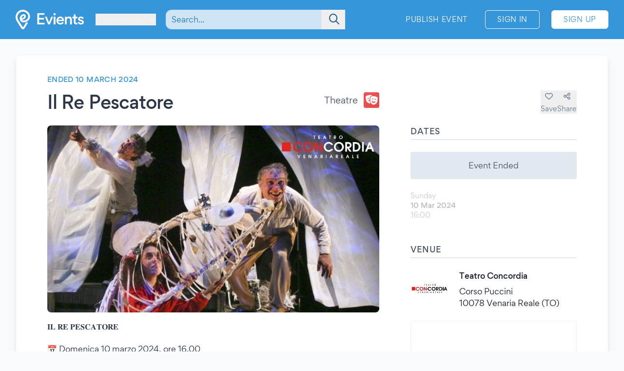

--- FILE ---
content_type: application/javascript
request_url: https://www.evients.com/build/assets/B9TgulWm.js
body_size: -143
content:
import"./BSfGWJr3.js";(function(){try{var e=typeof window!="undefined"?window:typeof global!="undefined"?global:typeof globalThis!="undefined"?globalThis:typeof self!="undefined"?self:{},d=new e.Error().stack;d&&(e._sentryDebugIds=e._sentryDebugIds||{},e._sentryDebugIds[d]="c97c2a4f-86b0-42ea-be94-80d25d2ed113",e._sentryDebugIdIdentifier="sentry-dbid-c97c2a4f-86b0-42ea-be94-80d25d2ed113")}catch(t){}})();if(document.getElementsByName("coords").length){const e=document.getElementsByName("coords")[0].getAttribute("content").split(",");e.length===2&&(window.axios.defaults.headers.common.Latitude=e[0],window.axios.defaults.headers.common.Longitude=e[1])}
